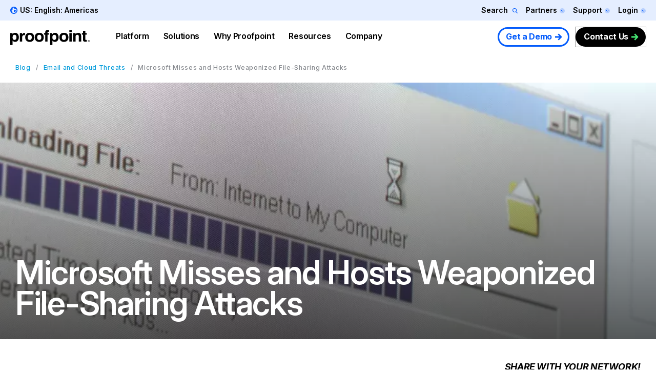

--- FILE ---
content_type: application/javascript; charset=utf-8
request_url: https://go.proofpoint.com/index.php/form/getKnownLead?form=19277&lpId=&munchkinId=309-RHV-619&filledFields=true&_mkt_trk=id%3A309-RHV-619%26token%3A_mch-proofpoint.com-30bab1e64daeaf98198998293e5e21ad&callback=jQuery37105095726832607566_1769228560529&_=1769228560531
body_size: 1
content:

jQuery37105095726832607566_1769228560529(null);

--- FILE ---
content_type: application/javascript; charset=utf-8
request_url: https://go.proofpoint.com/index.php/form/getForm?munchkinId=309-RHV-619&form=19277&url=https%3A%2F%2Fwww.proofpoint.com%2Fus%2Fblog%2Femail-and-cloud-threats%2Fmicrosoft-misses-and-hosts-weaponized-file-sharing-attacks&callback=jQuery37105095726832607566_1769228560529&_=1769228560530
body_size: 1516
content:
jQuery37105095726832607566_1769228560529({"Id":19277,"Vid":19277,"Status":"approved","Name":"WEB - WW - Blog","Description":"","Layout":"left","GutterWidth":5,"OffsetWidth":5,"HasTwoButtons":true,"SubmitLabel":"Submit","ResetLabel":"Clear","ButtonLocation":"110","LabelWidth":100,"FieldWidth":150,"ToolTipType":"none","FontFamily":"inherit","FontSize":"16px","FontColor":"#333","FontUrl":null,"LineMargin":5,"ProcessorVersion":2,"CreatedByUserid":5109,"ProcessOptions":{"language":"English","locale":"en_US","profiling":{"isEnabled":true,"numberOfProfilingFields":6,"alwaysShowFields":[]},"socialSignOn":{"isEnabled":false,"enabledNetworks":[],"cfId":null,"codeSnippet":null}},"EnableDeferredMode":0,"EnableCaptcha":0,"EnableGlobalFormValidationRule":1,"ButtonType":null,"ButtonImageUrl":null,"ButtonText":null,"ButtonSubmissionText":"Please Wait","ButtonStyle":{"id":14,"className":"mktoNative","css":"","buttonColor":null},"ThemeStyle":{"id":3,"displayOrder":7,"name":"Plain","backgroundColor":"#FFF","layout":"left","fontFamily":"inherit","fontSize":"13px","fontColor":"#333","offsetWidth":5,"gutterWidth":5,"labelWidth":100,"fieldWidth":150,"lineMargin":5,"useBackgroundColorOnPreview":false,"css":".mktoForm fieldset.mkt3-formEditorFieldContainer{border: solid 1px gray;}.mktoForm fieldset.mkt3-formEditorFieldContainer legend{padding:0 1em;}","href":"css\/forms2-theme-plain.css","buttonStyleId":14},"ThemeStyleOverride":"","LiveStreamSettings":null,"rows":[[{"Id":374395,"Name":"Email","IsRequired":true,"Datatype":"email","Maxlength":255,"InputLabel":"Business Email:","InputInitialValue":"","InputSourceChannel":"constant","FieldWidth":200,"LabelWidth":150,"PlaceholderText":"Business Email","ValidationMessage":"Must be valid email. \u003Cspan class='mktoErrorDetail'\u003Eexample@yourdomain.com\u003C\/span\u003E"}],[{"Id":374412,"Name":"blogInterest","Datatype":"hidden","Maxlength":255,"InputLabel":"Blog Interest:","InputInitialValue":"All Blog Posts","InputSourceChannel":"constant","InputSourceSelector":"","FieldWidth":200,"LabelWidth":150,"ProfilingFieldNumber":0}],[{"Id":374398,"Name":"Employees_Picklist__c","IsRequired":true,"Datatype":"hidden","Maxlength":255,"InputLabel":"","InputInitialValue":"","InputSourceChannel":"constant","InputSourceSelector":"","VisibleRows":4,"FieldWidth":200,"LabelWidth":0,"ProfilingFieldNumber":0}],[{"Id":374396,"Name":"State","IsRequired":true,"Datatype":"hidden","Maxlength":255,"DefaultValue":["State\/Province"],"InputLabel":"","InputInitialValue":"","InputSourceChannel":"constant","VisibleRows":4,"FieldWidth":200,"LabelWidth":0,"ProfilingFieldNumber":0,"DisablePrefill":true}],[{"Id":374399,"Name":"Most_Recent_Medium__c","Datatype":"hidden","Maxlength":255,"InputLabel":"Most Recent Source - Channel:","InputInitialValue":"Website","InputSourceChannel":"url","InputSourceSelector":"utm_medium","ProfilingFieldNumber":0,"DisablePrefill":true}],[{"Id":374400,"Name":"Most_Recent_Medium_Detail__c","Datatype":"hidden","Maxlength":255,"InputLabel":"Most Recent Source - Source:","InputInitialValue":"www-pfpt","InputSourceChannel":"url","InputSourceSelector":"utm_source","ProfilingFieldNumber":0,"DisablePrefill":true}],[{"Id":374401,"Name":"Industry","Datatype":"hidden","Maxlength":255,"InputLabel":"Industry:","InputInitialValue":"","InputSourceChannel":"constant","ProfilingFieldNumber":0}],[{"Id":374402,"Name":"Website","Datatype":"hidden","Maxlength":255,"InputLabel":"Website:","InputInitialValue":"","InputSourceChannel":"constant","ProfilingFieldNumber":0}],[{"Id":374403,"Name":"AnnualRevenue","Datatype":"hidden","InputLabel":"Annual Revenue:","InputInitialValue":"","InputSourceChannel":"constant","ProfilingFieldNumber":0}],[{"Id":374404,"Name":"demandbasesid","Datatype":"hidden","Maxlength":255,"InputLabel":"demandbase sid:","InputInitialValue":"","InputSourceChannel":"constant","ProfilingFieldNumber":0}],[{"Id":374405,"Name":"demandBase_Data_Source","Datatype":"hidden","Maxlength":255,"InputLabel":"DemandBase Data Source:","InputInitialValue":"","InputSourceChannel":"constant","ProfilingFieldNumber":0}],[{"Id":374406,"Name":"Primary_Product_Interest__c","Datatype":"hidden","Maxlength":255,"InputLabel":"Primary Product Interest:","InputInitialValue":"","InputSourceChannel":"url","InputSourceSelector":"ppi","VisibleRows":4,"ProfilingFieldNumber":0,"DisablePrefill":true}],[{"Id":374407,"Name":"UTM_Post_ID__c","Datatype":"hidden","Maxlength":50,"InputLabel":"UTM Post ID:","InputInitialValue":"","InputSourceChannel":"url","InputSourceSelector":"postid","ProfilingFieldNumber":0,"DisablePrefill":true}],[{"Id":374408,"Name":"utmcampaign","Datatype":"hidden","Maxlength":255,"InputLabel":"utm_campaign:","InputInitialValue":"","InputSourceChannel":"url","InputSourceSelector":"utm_campaign","ProfilingFieldNumber":0,"DisablePrefill":true}],[{"Id":374409,"Name":"utmterm","Datatype":"hidden","Maxlength":255,"InputLabel":"utm_term:","InputInitialValue":"","InputSourceChannel":"url","InputSourceSelector":"utm_term","ProfilingFieldNumber":0,"DisablePrefill":true}],[{"Id":374410,"Name":"db_employee_count","Datatype":"hidden","InputLabel":"db_employee_count:","InputInitialValue":"","InputSourceChannel":"constant","ProfilingFieldNumber":0,"DisablePrefill":true}],[{"Id":374411,"Name":"Unsubscribed","Datatype":"hidden","InputLabel":"Unsubscribed:","InputInitialValue":"0","InputSourceChannel":"constant","InputSourceSelector":"","ProfilingFieldNumber":0,"DisablePrefill":true}],[{"Id":374397,"Name":"Profiling","Datatype":"profiling","InputInitialValue":"","ProfilingFieldNumber":0,"IsLabelToLeft":true}]],"fieldsetRows":[],"action":null,"munchkinId":"309-RHV-619","dcJsUrl":"","invalidInputMsg":"Invalid Input","formSubmitFailedMsg":"Submission failed, please try again later."});

--- FILE ---
content_type: text/plain
request_url: https://c.6sc.co/?m=1
body_size: 1
content:
6suuid=5218d017518a2300114974691903000051fd0600

--- FILE ---
content_type: image/svg+xml
request_url: https://www.proofpoint.com/themes/custom/proofpoint/dist/app-drupal/assets/header-nav__search.svg
body_size: 466
content:
<?xml version="1.0" encoding="UTF-8" standalone="no"?>
<svg
   width="12.7461"
   height="12.7501"
   viewBox="0 0 12.7461 12.7501"
   fill="none"
   version="1.1"
   id="svg1"
   xmlns="http://www.w3.org/2000/svg"
   xmlns:svg="http://www.w3.org/2000/svg">
  <defs
     id="defs1" />
  <g
     id="Search"
     transform="translate(0,-0.5)">
    <g
       id="Search_2">
      <path
         id="Ellipse 3"
         d="m 9.65081,5.70041 c 0,2.45789 -1.99251,4.45039 -4.4504,4.45039 C 2.74251,10.1508 0.75,8.1583 0.75,5.70041 0.75,3.24252 2.74251,1.25 5.20041,1.25 c 2.45789,0 4.4504,1.99252 4.4504,4.45041 z"
         stroke="#035bfb"
         stroke-width="1.5" />
      <path
         id="Vector 4"
         d="m 8.7959,9.2998 3.2002,3.2003"
         stroke="#035bfb"
         stroke-width="1.5"
         stroke-linecap="round" />
    </g>
  </g>
</svg>
